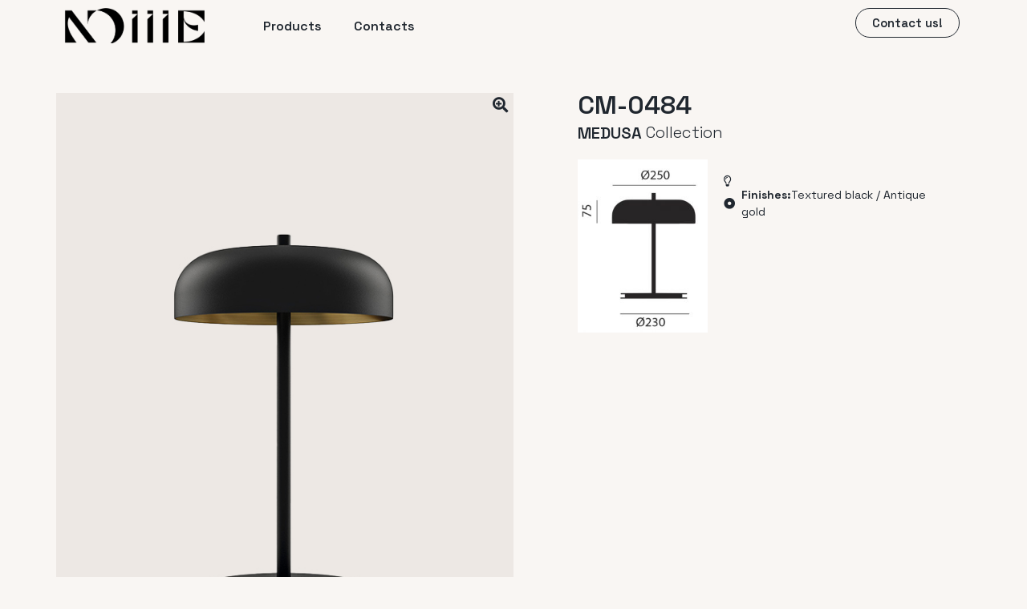

--- FILE ---
content_type: text/css
request_url: https://noiiie.com/wp-content/themes/hello-elementor/build/css/bundled.css?ver=1700060131
body_size: 146
content:
#black-logo{display:block}#white-logo{display:none}@media only screen and (min-width:768px){#black-logo{display:none}#white-logo{display:block}}.fixed #menu{background:#f9f6f3;transition:all .15s ease}.fixed #black-logo{display:block}.fixed #white-logo{display:none}.fixed ul.elementor-nav-menu>.menu-item>a{color:#20272f!important}.fixed #contact-us .elementor-button{color:#20272f!important;border-color:#20272f!important}

--- FILE ---
content_type: text/css
request_url: https://noiiie.com/wp-content/uploads/elementor/css/post-121.css?ver=1700689929
body_size: 448
content:
.elementor-121 .elementor-element.elementor-element-f1fb4d3:not(.elementor-motion-effects-element-type-background), .elementor-121 .elementor-element.elementor-element-f1fb4d3 > .elementor-motion-effects-container > .elementor-motion-effects-layer{background-color:var( --e-global-color-d957e39 );}.elementor-121 .elementor-element.elementor-element-f1fb4d3{transition:background 0.3s, border 0.3s, border-radius 0.3s, box-shadow 0.3s;margin-top:0px;margin-bottom:50px;}.elementor-121 .elementor-element.elementor-element-f1fb4d3 > .elementor-background-overlay{transition:background 0.3s, border-radius 0.3s, opacity 0.3s;}.elementor-121 .elementor-element.elementor-element-680f206{text-align:left;}.elementor-121 .elementor-element.elementor-element-680f206 img{width:175px;}.elementor-121 .elementor-element.elementor-element-d17191d .elementor-menu-toggle{margin:0 auto;}.elementor-121 .elementor-element.elementor-element-d17191d .elementor-nav-menu--main .elementor-item:hover,
					.elementor-121 .elementor-element.elementor-element-d17191d .elementor-nav-menu--main .elementor-item.elementor-item-active,
					.elementor-121 .elementor-element.elementor-element-d17191d .elementor-nav-menu--main .elementor-item.highlighted,
					.elementor-121 .elementor-element.elementor-element-d17191d .elementor-nav-menu--main .elementor-item:focus{color:var( --e-global-color-secondary );fill:var( --e-global-color-secondary );}.elementor-121 .elementor-element.elementor-element-d17191d{width:auto;max-width:auto;}.elementor-121 .elementor-element.elementor-element-e05e14e .elementor-button{font-family:"Space Grotesk", Sans-serif;font-weight:600;fill:var( --e-global-color-primary );color:var( --e-global-color-primary );background-color:var( --e-global-color-d957e39 );border-style:solid;border-width:1px 1px 1px 1px;border-radius:30px 30px 30px 30px;padding:10px 20px 10px 20px;}@media(min-width:768px){.elementor-121 .elementor-element.elementor-element-ba05d2a{width:20%;}.elementor-121 .elementor-element.elementor-element-c210ca9{width:46.332%;}}

--- FILE ---
content_type: text/css
request_url: https://noiiie.com/wp-content/uploads/elementor/css/post-111.css?ver=1702918078
body_size: 1687
content:
.elementor-111 .elementor-element.elementor-element-d12171a:not(.elementor-motion-effects-element-type-background), .elementor-111 .elementor-element.elementor-element-d12171a > .elementor-motion-effects-container > .elementor-motion-effects-layer{background-color:var( --e-global-color-ef33e13 );}.elementor-111 .elementor-element.elementor-element-d12171a{transition:background 0.3s, border 0.3s, border-radius 0.3s, box-shadow 0.3s;padding:100px 100px 100px 100px;}.elementor-111 .elementor-element.elementor-element-d12171a > .elementor-background-overlay{transition:background 0.3s, border-radius 0.3s, opacity 0.3s;}.elementor-111 .elementor-element.elementor-element-3193fa0 > .elementor-element-populated{padding:15px 15px 15px 15px;}.elementor-111 .elementor-element.elementor-element-204d598 .elementor-heading-title{font-family:"NeuePower", Sans-serif;font-size:46px;font-weight:400;}.elementor-bc-flex-widget .elementor-111 .elementor-element.elementor-element-40f9099.elementor-column .elementor-widget-wrap{align-items:center;}.elementor-111 .elementor-element.elementor-element-40f9099.elementor-column.elementor-element[data-element_type="column"] > .elementor-widget-wrap.elementor-element-populated{align-content:center;align-items:center;}.elementor-111 .elementor-element.elementor-element-049955d .elementor-field-group{padding-right:calc( 10px/2 );padding-left:calc( 10px/2 );margin-bottom:10px;}.elementor-111 .elementor-element.elementor-element-049955d .elementor-form-fields-wrapper{margin-left:calc( -10px/2 );margin-right:calc( -10px/2 );margin-bottom:-10px;}.elementor-111 .elementor-element.elementor-element-049955d .elementor-field-group.recaptcha_v3-bottomleft, .elementor-111 .elementor-element.elementor-element-049955d .elementor-field-group.recaptcha_v3-bottomright{margin-bottom:0;}body.rtl .elementor-111 .elementor-element.elementor-element-049955d .elementor-labels-inline .elementor-field-group > label{padding-left:0px;}body:not(.rtl) .elementor-111 .elementor-element.elementor-element-049955d .elementor-labels-inline .elementor-field-group > label{padding-right:0px;}body .elementor-111 .elementor-element.elementor-element-049955d .elementor-labels-above .elementor-field-group > label{padding-bottom:0px;}.elementor-111 .elementor-element.elementor-element-049955d .elementor-field-type-html{padding-bottom:0px;}.elementor-111 .elementor-element.elementor-element-049955d .elementor-field-group:not(.elementor-field-type-upload) .elementor-field:not(.elementor-select-wrapper){background-color:var( --e-global-color-ef33e13 );border-radius:38px 38px 38px 38px;}.elementor-111 .elementor-element.elementor-element-049955d .elementor-field-group .elementor-select-wrapper select{background-color:var( --e-global-color-ef33e13 );border-radius:38px 38px 38px 38px;}.elementor-111 .elementor-element.elementor-element-049955d .e-form__buttons__wrapper__button-next{background-color:#020202;color:#ffffff;}.elementor-111 .elementor-element.elementor-element-049955d .elementor-button[type="submit"]{background-color:#020202;color:#ffffff;}.elementor-111 .elementor-element.elementor-element-049955d .elementor-button[type="submit"] svg *{fill:#ffffff;}.elementor-111 .elementor-element.elementor-element-049955d .e-form__buttons__wrapper__button-previous{color:#ffffff;}.elementor-111 .elementor-element.elementor-element-049955d .e-form__buttons__wrapper__button-next:hover{color:#ffffff;}.elementor-111 .elementor-element.elementor-element-049955d .elementor-button[type="submit"]:hover{color:#ffffff;}.elementor-111 .elementor-element.elementor-element-049955d .elementor-button[type="submit"]:hover svg *{fill:#ffffff;}.elementor-111 .elementor-element.elementor-element-049955d .e-form__buttons__wrapper__button-previous:hover{color:#ffffff;}.elementor-111 .elementor-element.elementor-element-049955d .elementor-button{border-radius:30px 30px 30px 30px;}.elementor-111 .elementor-element.elementor-element-049955d{--e-form-steps-indicators-spacing:20px;--e-form-steps-indicator-padding:30px;--e-form-steps-indicator-inactive-secondary-color:#ffffff;--e-form-steps-indicator-active-secondary-color:#ffffff;--e-form-steps-indicator-completed-secondary-color:#ffffff;--e-form-steps-divider-width:1px;--e-form-steps-divider-gap:10px;width:100%;max-width:100%;align-self:center;}.elementor-111 .elementor-element.elementor-element-d14f20c:not(.elementor-motion-effects-element-type-background), .elementor-111 .elementor-element.elementor-element-d14f20c > .elementor-motion-effects-container > .elementor-motion-effects-layer{background-color:var( --e-global-color-primary );}.elementor-111 .elementor-element.elementor-element-d14f20c{transition:background 0.3s, border 0.3s, border-radius 0.3s, box-shadow 0.3s;padding:35px 0px 35px 0px;}.elementor-111 .elementor-element.elementor-element-d14f20c > .elementor-background-overlay{transition:background 0.3s, border-radius 0.3s, opacity 0.3s;}.elementor-111 .elementor-element.elementor-element-67b1295.elementor-column > .elementor-widget-wrap{justify-content:flex-start;}.elementor-111 .elementor-element.elementor-element-27ea0cb{text-align:left;}.elementor-111 .elementor-element.elementor-element-27ea0cb img{width:87%;}.elementor-111 .elementor-element.elementor-element-6205f60 > .elementor-widget-wrap > .elementor-widget:not(.elementor-widget__width-auto):not(.elementor-widget__width-initial):not(:last-child):not(.elementor-absolute){margin-bottom:0px;}.elementor-111 .elementor-element.elementor-element-a686870 .elementor-button{fill:var( --e-global-color-d957e39 );color:var( --e-global-color-d957e39 );background-color:var( --e-global-color-primary );border-style:none;padding:5px 0px 5px 0px;}.elementor-111 .elementor-element.elementor-element-a686870 .elementor-button:hover, .elementor-111 .elementor-element.elementor-element-a686870 .elementor-button:focus{color:var( --e-global-color-secondary );}.elementor-111 .elementor-element.elementor-element-a686870 .elementor-button:hover svg, .elementor-111 .elementor-element.elementor-element-a686870 .elementor-button:focus svg{fill:var( --e-global-color-secondary );}.elementor-111 .elementor-element.elementor-element-a686870 > .elementor-widget-container{margin:0px 0px 0px 0px;padding:0px 0px 0px 0px;}.elementor-111 .elementor-element.elementor-element-a54119f .elementor-button{fill:var( --e-global-color-d957e39 );color:var( --e-global-color-d957e39 );background-color:var( --e-global-color-primary );border-style:none;padding:5px 0px 5px 0px;}.elementor-111 .elementor-element.elementor-element-a54119f .elementor-button:hover, .elementor-111 .elementor-element.elementor-element-a54119f .elementor-button:focus{color:var( --e-global-color-secondary );}.elementor-111 .elementor-element.elementor-element-a54119f .elementor-button:hover svg, .elementor-111 .elementor-element.elementor-element-a54119f .elementor-button:focus svg{fill:var( --e-global-color-secondary );}.elementor-111 .elementor-element.elementor-element-a54119f > .elementor-widget-container{margin:0px 0px 0px 0px;padding:0px 0px 0px 0px;}.elementor-111 .elementor-element.elementor-element-4dde841{color:var( --e-global-color-5db25ef );}.elementor-111 .elementor-element.elementor-element-adae46f{color:var( --e-global-color-5db25ef );}.elementor-111 .elementor-element.elementor-element-adae46f > .elementor-widget-container{margin:0px 0px 0px 0px;padding:0px 0px 0px 0px;}.elementor-111 .elementor-element.elementor-element-15f4610 .elementor-repeater-item-248c852.elementor-social-icon{background-color:var( --e-global-color-primary );}.elementor-111 .elementor-element.elementor-element-15f4610 .elementor-repeater-item-248c852.elementor-social-icon i{color:var( --e-global-color-ef33e13 );}.elementor-111 .elementor-element.elementor-element-15f4610 .elementor-repeater-item-248c852.elementor-social-icon svg{fill:var( --e-global-color-ef33e13 );}.elementor-111 .elementor-element.elementor-element-15f4610{--grid-template-columns:repeat(0, auto);--grid-column-gap:0px;--grid-row-gap:0px;}.elementor-111 .elementor-element.elementor-element-15f4610 .elementor-widget-container{text-align:left;}.elementor-111 .elementor-element.elementor-element-15f4610 .elementor-social-icon{background-color:var( --e-global-color-primary );border-style:none;}.elementor-111 .elementor-element.elementor-element-2b41eee .elementor-button{font-family:"Space Grotesk", Sans-serif;font-weight:600;fill:var( --e-global-color-5db25ef );color:var( --e-global-color-5db25ef );background-color:#F9F6F300;border-style:solid;border-width:1px 1px 1px 1px;border-color:var( --e-global-color-5db25ef );border-radius:30px 30px 30px 30px;padding:10px 20px 10px 20px;}.elementor-111 .elementor-element.elementor-element-358c4b8:not(.elementor-motion-effects-element-type-background), .elementor-111 .elementor-element.elementor-element-358c4b8 > .elementor-motion-effects-container > .elementor-motion-effects-layer{background-color:var( --e-global-color-primary );}.elementor-111 .elementor-element.elementor-element-358c4b8{transition:background 0.3s, border 0.3s, border-radius 0.3s, box-shadow 0.3s;padding:35px 0px 35px 0px;}.elementor-111 .elementor-element.elementor-element-358c4b8 > .elementor-background-overlay{transition:background 0.3s, border-radius 0.3s, opacity 0.3s;}.elementor-bc-flex-widget .elementor-111 .elementor-element.elementor-element-37a0983.elementor-column .elementor-widget-wrap{align-items:center;}.elementor-111 .elementor-element.elementor-element-37a0983.elementor-column.elementor-element[data-element_type="column"] > .elementor-widget-wrap.elementor-element-populated{align-content:center;align-items:center;}.elementor-111 .elementor-element.elementor-element-1a88199{color:var( --e-global-color-5db25ef );}.elementor-bc-flex-widget .elementor-111 .elementor-element.elementor-element-d152ec2.elementor-column .elementor-widget-wrap{align-items:center;}.elementor-111 .elementor-element.elementor-element-d152ec2.elementor-column.elementor-element[data-element_type="column"] > .elementor-widget-wrap.elementor-element-populated{align-content:center;align-items:center;}.elementor-111 .elementor-element.elementor-element-e10a0ff .elementor-icon-list-icon i{transition:color 0.3s;}.elementor-111 .elementor-element.elementor-element-e10a0ff .elementor-icon-list-icon svg{transition:fill 0.3s;}.elementor-111 .elementor-element.elementor-element-e10a0ff{--e-icon-list-icon-size:14px;--icon-vertical-offset:0px;}.elementor-111 .elementor-element.elementor-element-e10a0ff .elementor-icon-list-text{color:var( --e-global-color-d957e39 );transition:color 0.3s;}@media(max-width:767px){.elementor-111 .elementor-element.elementor-element-d12171a{padding:0px 0px 0px 0px;}.elementor-111 .elementor-element.elementor-element-a686870 .elementor-button{border-radius:0px 0px 0px 0px;padding:0px 0px 0px 0px;}.elementor-111 .elementor-element.elementor-element-a54119f .elementor-button{border-radius:0px 0px 0px 0px;padding:0px 0px 0px 0px;}}/* Start custom CSS for form, class: .elementor-element-049955d */@media(min-width:768px){
    .elementor-111 .elementor-element.elementor-element-049955d .elementor-form-fields-wrapper {
    -ms-flex-wrap: nowrap !important;
    flex-wrap: nowrap !important;
}
}/* End custom CSS */
/* Start Custom Fonts CSS */@font-face {
	font-family: 'NeuePower';
	font-style: normal;
	font-weight: normal;
	font-display: auto;
	src: url('https://noiiie.btsdev.pt/wp-content/uploads/2023/11/NeuePowerTrial-Regular.ttf') format('truetype');
}
@font-face {
	font-family: 'NeuePower';
	font-style: normal;
	font-weight: 700;
	font-display: auto;
	src: url('https://noiiie.btsdev.pt/wp-content/uploads/2023/11/NeuePowerTrial-Bold-1.ttf') format('truetype');
}
/* End Custom Fonts CSS */

--- FILE ---
content_type: text/css
request_url: https://noiiie.com/wp-content/uploads/elementor/css/post-27.css?ver=1700039647
body_size: 894
content:
.elementor-27 .elementor-element.elementor-element-971f793 > .elementor-widget-wrap > .elementor-widget:not(.elementor-widget__width-auto):not(.elementor-widget__width-initial):not(:last-child):not(.elementor-absolute){margin-bottom:0px;}.elementor-27 .elementor-element.elementor-element-971f793 > .elementor-element-populated{margin:0px 0px 0px 0px;--e-column-margin-right:0px;--e-column-margin-left:0px;padding:0px 0px 0px 0px;}.elementor-27 .elementor-element.elementor-element-baf2219 .elementor-icon-wrapper{text-align:right;}.elementor-27 .elementor-element.elementor-element-baf2219 .elementor-icon{font-size:19px;}.elementor-27 .elementor-element.elementor-element-baf2219 .elementor-icon svg{height:19px;}.elementor-27 .elementor-element.elementor-element-baf2219 > .elementor-widget-container{margin:5px 5px 5px 5px;padding:0px 0px 0px 0px;}.elementor-27 .elementor-element.elementor-element-baf2219{width:auto;max-width:auto;top:0px;}body:not(.rtl) .elementor-27 .elementor-element.elementor-element-baf2219{right:1.7px;}body.rtl .elementor-27 .elementor-element.elementor-element-baf2219{left:1.7px;}.elementor-27 .elementor-element.elementor-element-c68aa11 > .elementor-element-populated{padding:0px 0px 0px 80px;}.elementor-27 .elementor-element.elementor-element-3206e51 .elementor-heading-title{font-family:"Space Grotesk", Sans-serif;font-weight:600;line-height:30px;}.elementor-27 .elementor-element.elementor-element-3206e51 > .elementor-widget-container{margin:0px 0px 0px 0px;}.elementor-27 .elementor-element.elementor-element-678aaa6 .elementor-heading-title{font-family:"Space Grotesk", Sans-serif;font-weight:600;text-transform:uppercase;}.elementor-27 .elementor-element.elementor-element-678aaa6 > .elementor-widget-container{margin:-10px 5px 0px 0px;}.elementor-27 .elementor-element.elementor-element-678aaa6{width:auto;max-width:auto;}.elementor-27 .elementor-element.elementor-element-cbd014b .elementor-heading-title{font-family:"Space Grotesk", Sans-serif;font-weight:300;}.elementor-27 .elementor-element.elementor-element-cbd014b > .elementor-widget-container{margin:-11px 0px 15px 0px;}.elementor-27 .elementor-element.elementor-element-cbd014b{width:auto;max-width:auto;}.elementor-27 .elementor-element.elementor-element-1055afc{margin-top:9px;margin-bottom:9px;padding:0px 0px 0px 0px;}.elementor-27 .elementor-element.elementor-element-b46d381 > .elementor-element-populated{margin:0px 0px 0px 0px;--e-column-margin-right:0px;--e-column-margin-left:0px;padding:0px 0px 0px 0px;}.elementor-27 .elementor-element.elementor-element-d302304{text-align:left;}.elementor-27 .elementor-element.elementor-element-a14ab1f > .elementor-element-populated{padding:20px 20px 20px 20px;}.elementor-27 .elementor-element.elementor-element-97c32d3 .elementor-icon-list-icon i{transition:color 0.3s;}.elementor-27 .elementor-element.elementor-element-97c32d3 .elementor-icon-list-icon svg{transition:fill 0.3s;}.elementor-27 .elementor-element.elementor-element-97c32d3{--e-icon-list-icon-size:14px;--icon-vertical-offset:0px;}.elementor-27 .elementor-element.elementor-element-97c32d3 .elementor-icon-list-item > .elementor-icon-list-text, .elementor-27 .elementor-element.elementor-element-97c32d3 .elementor-icon-list-item > a{font-family:"Space Grotesk", Sans-serif;font-size:14px;font-weight:400;}.elementor-27 .elementor-element.elementor-element-97c32d3 .elementor-icon-list-text{color:var( --e-global-color-primary );transition:color 0.3s;}.elementor-27 .elementor-element.elementor-element-8dee3e3{margin-top:50px;margin-bottom:50px;}.elementor-27 .elementor-element.elementor-element-64aac21 > .elementor-element-populated{padding:0px 0px 0px 38px;}.elementor-27 .elementor-element.elementor-element-77e38a8 .elementor-heading-title{font-family:"NeuePower", Sans-serif;font-size:46px;font-weight:600;}.elementor-27 .elementor-element.elementor-element-3d568b7{text-align:center;}.elementor-27 .elementor-element.elementor-element-3d568b7 .elementor-heading-title{font-family:"NeuePower", Sans-serif;font-size:46px;font-weight:600;}.elementor-27 .elementor-element.elementor-element-9688bc7{--grid-columns:3;}@media(min-width:768px){.elementor-27 .elementor-element.elementor-element-971f793{width:50%;}.elementor-27 .elementor-element.elementor-element-c68aa11{width:49.665%;}.elementor-27 .elementor-element.elementor-element-b46d381{width:33.289%;}.elementor-27 .elementor-element.elementor-element-a14ab1f{width:66.709%;}}@media(max-width:1024px){.elementor-27 .elementor-element.elementor-element-9688bc7{--grid-columns:2;}}@media(max-width:767px){.elementor-27 .elementor-element.elementor-element-9688bc7{--grid-columns:1;}}/* Start Custom Fonts CSS */@font-face {
	font-family: 'NeuePower';
	font-style: normal;
	font-weight: normal;
	font-display: auto;
	src: url('https://noiiie.btsdev.pt/wp-content/uploads/2023/11/NeuePowerTrial-Regular.ttf') format('truetype');
}
@font-face {
	font-family: 'NeuePower';
	font-style: normal;
	font-weight: 700;
	font-display: auto;
	src: url('https://noiiie.btsdev.pt/wp-content/uploads/2023/11/NeuePowerTrial-Bold-1.ttf') format('truetype');
}
/* End Custom Fonts CSS */

--- FILE ---
content_type: text/css
request_url: https://noiiie.com/wp-content/uploads/elementor/css/post-96.css?ver=1699983130
body_size: -18
content:
.elementor-96 .elementor-element.elementor-element-6a6017e{text-align:center;}

--- FILE ---
content_type: application/javascript
request_url: https://noiiie.com/wp-content/themes/hello-elementor/js/brandtellers.js?ver=1769497590
body_size: 91
content:
jQuery( document ).ready(function() {
    console.log( "ready!" );
});


jQuery(document).ready(function() {

    jQuery(window).scroll(function() {
        if (jQuery(document).scrollTop() > 100) {
            jQuery('body').addClass('fixed')
        }
        else {
            jQuery('body').removeClass('fixed')
        }
    });
});